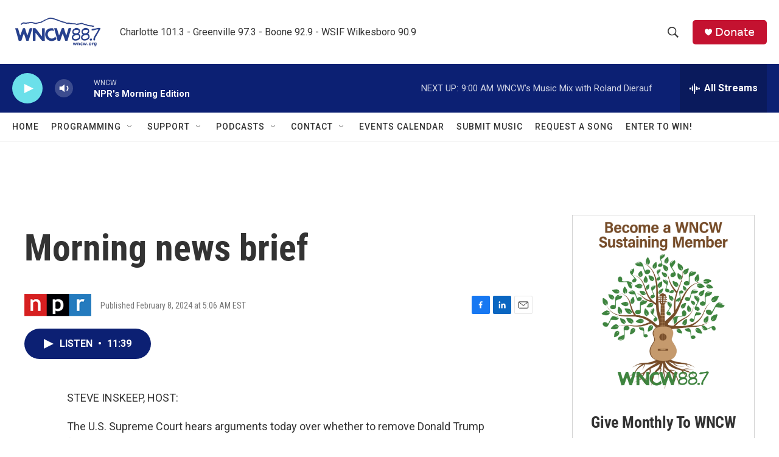

--- FILE ---
content_type: text/html; charset=utf-8
request_url: https://www.google.com/recaptcha/api2/aframe
body_size: 225
content:
<!DOCTYPE HTML><html><head><meta http-equiv="content-type" content="text/html; charset=UTF-8"></head><body><script nonce="1T084B2Y8BwEGUE01Nhtvw">/** Anti-fraud and anti-abuse applications only. See google.com/recaptcha */ try{var clients={'sodar':'https://pagead2.googlesyndication.com/pagead/sodar?'};window.addEventListener("message",function(a){try{if(a.source===window.parent){var b=JSON.parse(a.data);var c=clients[b['id']];if(c){var d=document.createElement('img');d.src=c+b['params']+'&rc='+(localStorage.getItem("rc::a")?sessionStorage.getItem("rc::b"):"");window.document.body.appendChild(d);sessionStorage.setItem("rc::e",parseInt(sessionStorage.getItem("rc::e")||0)+1);localStorage.setItem("rc::h",'1769607234851');}}}catch(b){}});window.parent.postMessage("_grecaptcha_ready", "*");}catch(b){}</script></body></html>